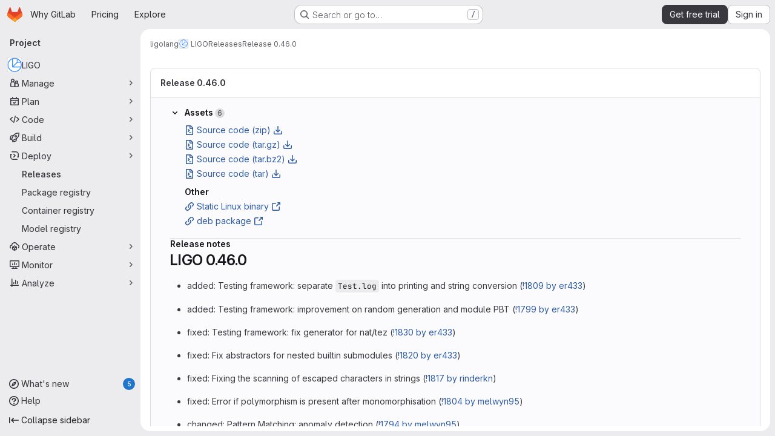

--- FILE ---
content_type: text/javascript
request_url: https://gitlab.com/assets/webpack/commons-pages.projects.releases.index-pages.projects.releases.show.a9c526b6.chunk.js
body_size: 16222
content:
(this.webpackJsonp=this.webpackJsonp||[]).push([["commons-pages.projects.releases.index-pages.projects.releases.show"],{"+kWK":function(e,t,s){"use strict";var i=s("XCkn"),a=s.n(i),l=s("4Qts"),n=s("HTBS"),r=s("IZAz"),o=s("/lV4"),d=s("0DeP"),c={name:"UserAvatarImage",components:{GlTooltip:l.a,GlAvatar:n.a},props:{lazy:{type:Boolean,required:!1,default:!1},imgSrc:{type:String,required:!1,default:r.a},cssClasses:{type:String,required:!1,default:""},imgAlt:{type:String,required:!1,default:Object(o.a)("user avatar")},size:{type:[Number,Object],required:!0},tooltipText:{type:String,required:!1,default:""},tooltipPlacement:{type:String,required:!1,default:"top"},pseudo:{type:Boolean,required:!1,default:!1}},computed:{sanitizedSource(){let e=""===this.imgSrc||null===this.imgSrc?r.a:this.imgSrc;return 0===e.indexOf("data:")||e.includes("?")||(e+="?width="+this.maximumSize),e},maximumSize(){return a()(this.size)?2*Math.max(...Object.values(this.size)):2*this.size},resultantSrcAttribute(){return this.lazy?d.b:this.sanitizedSource}}},u=s("tBpV"),m=Object(u.a)(c,(function(){var e=this,t=e._self._c;return t("span",{ref:"userAvatar"},[t("gl-avatar",{staticClass:"gl-bg-cover",class:{lazy:e.lazy,[e.cssClasses]:!0},style:e.pseudo?{backgroundImage:`url('${e.sanitizedSource}')`}:null,attrs:{src:e.pseudo?void 0:e.resultantSrcAttribute,"data-src":e.sanitizedSource,size:e.size,alt:e.imgAlt,"data-testid":"user-avatar-image"}}),e.tooltipText||e.$scopedSlots.default?t("gl-tooltip",{attrs:{target:function(){return e.$refs.userAvatar},placement:e.tooltipPlacement,boundary:"window"}},[e._t("default",(function(){return[e._v(e._s(e.tooltipText))]}))],2):e._e()],1)}),[],!1,null,null,null);t.a=m.exports},"/127":function(e,t,s){"use strict";var i={name:"ReleaseSkeletonLoader",components:{GlSkeletonLoader:s("Q5rj").a}},a=s("tBpV"),l=Object(a.a)(i,(function(){var e=this,t=e._self._c;return t("gl-skeleton-loader",{attrs:{width:1248,height:420}},[t("path",{attrs:{d:"M 4.5 0 C 2.0156486 0 0 2.0156486 0 4.5 L 0 415.5 C 0 417.98435 2.0156486 420 4.5 420 L 1243.5 420 C 1245.9844 420 1248 417.98435 1248 415.5 L 1248 4.5 C 1248 2.0156486 1245.9844 0 1243.5 0 L 4.5 0 z M 4.5 1 L 1243.5 1 C 1245.4476 1 1247 2.5523514 1247 4.5 L 1247 415.5 C 1247 417.44765 1245.4476 419 1243.5 419 L 4.5 419 C 2.5523514 419 1 417.44765 1 415.5 L 1 4.5 C 1 2.5523514 2.5523514 1 4.5 1 z "}}),e._v(" "),t("rect",{attrs:{x:"0",y:"63.5",width:"1248",height:"1"}}),e._v(" "),t("rect",{attrs:{x:"16",y:"20",width:"293",height:"24"}}),e._v(" "),t("rect",{attrs:{x:"1207",y:"16",rx:"4",width:"32",height:"32"}}),e._v(" "),t("rect",{attrs:{x:"40",y:"121",rx:"4",width:"16",height:"16"}}),e._v(" "),t("rect",{attrs:{x:"60",y:"125",width:"116",height:"8"}}),e._v(" "),t("rect",{attrs:{x:"40",y:"145",rx:"4",width:"16",height:"16"}}),e._v(" "),t("rect",{attrs:{x:"60",y:"149",width:"132",height:"8"}}),e._v(" "),t("rect",{attrs:{x:"40",y:"169",rx:"4",width:"16",height:"16"}}),e._v(" "),t("rect",{attrs:{x:"60",y:"173",width:"140",height:"8"}}),e._v(" "),t("rect",{attrs:{x:"40",y:"193",rx:"4",width:"16",height:"16"}}),e._v(" "),t("rect",{attrs:{x:"60",y:"197",width:"112",height:"8"}}),e._v(" "),t("rect",{attrs:{x:"16",y:"228",width:"480",height:"8"}}),e._v(" "),t("rect",{attrs:{x:"16",y:"252",width:"560",height:"8"}}),e._v(" "),t("rect",{attrs:{x:"16",y:"276",width:"480",height:"8"}}),e._v(" "),t("rect",{attrs:{x:"16",y:"300",width:"560",height:"8"}}),e._v(" "),t("rect",{attrs:{x:"16",y:"324",width:"320",height:"8"}}),e._v(" "),t("rect",{attrs:{x:"0",y:"373",width:"1248",height:"1"}})])}),[],!1,null,null,null);t.a=l.exports},"7/lq":function(e,t,s){"use strict";var i=s("HTBS"),a=s("QSfG"),l=s("zIFf"),n={components:{GlAvatar:i.a,GlAvatarLink:a.a},directives:{GlTooltip:l.a},props:{triggerer:{type:Object,required:!1,default:null}}},r=s("tBpV"),o=Object(r.a)(n,(function(){var e=this._self._c;return this.triggerer?e("gl-avatar-link",{attrs:{href:this.triggerer.webUrl}},[e("gl-avatar",{directives:[{name:"gl-tooltip",rawName:"v-gl-tooltip"}],attrs:{title:this.triggerer.name,src:this.triggerer.avatarUrl,size:24}})],1):this._e()}),[],!1,null,null,null);t.a=o.exports},"8eaX":function(e,t,s){"use strict";s.d(t,"c",(function(){return n})),s.d(t,"a",(function(){return r})),s.d(t,"d",(function(){return d})),s.d(t,"b",(function(){return c}));var i=s("/lV4"),a=s("jlnU");const l=function(e){return"createRelease:"+e},n=function(e,t){window.sessionStorage.setItem(l(e),t)},r=function(e){const t=l(e),s=window.sessionStorage.getItem(t);s&&(Object(a.createAlert)({message:Object(i.j)(Object(i.i)("Release|Release %{createdRelease} has been successfully created."),{createdRelease:s}),variant:a.VARIANT_SUCCESS}),window.sessionStorage.removeItem(t))},o=function(e){return"deleteRelease:"+e},d=function(e,t){window.sessionStorage.setItem(o(e),t)},c=function(e){const t=o(e),s=window.sessionStorage.getItem(t);s&&(Object(a.createAlert)({message:Object(i.j)(Object(i.a)("Release %{deletedRelease} has been successfully deleted."),{deletedRelease:s}),variant:a.VARIANT_SUCCESS}),window.sessionStorage.removeItem(t))}},"9+77":function(e,t,s){"use strict";s.d(t,"d",(function(){return r})),s.d(t,"b",(function(){return f})),s.d(t,"a",(function(){return v})),s.d(t,"c",(function(){return b}));var i=s("2Z+u"),a=s.n(i),l=(s("3UXl"),s("iyoE"),s("5v28")),n=s("0AwG");const r=Object(l.d)({},{fetchPolicy:l.e.NO_CACHE}),o=function(e){return a()(e,["name","tagName","tagPath","description","descriptionHtml","upcomingRelease","historicalRelease"])},d=function({createdAt:e,releasedAt:t}){return{createdAt:new Date(e),releasedAt:new Date(t)}},c=function(e){var t,s;let i=[];null!==(t=e.assets.sources)&&void 0!==t&&t.nodes&&(i=[...e.assets.sources.nodes]);let a=[];return null!==(s=e.assets.links)&&void 0!==s&&s.nodes&&(a=e.assets.links.nodes.map((function(e){var t;return{...e,linkType:null===(t=e.linkType)||void 0===t?void 0:t.toLowerCase()}}))),{assets:{count:e.assets.count,sources:i,links:a}}},u=function(e){var t,s;return{evidences:(null!==(t=null===(s=e.evidences)||void 0===s?void 0:s.nodes)&&void 0!==t?t:[]).map((function(e){return{...e}}))}},m=function(e){var t;return{_links:{...e.links,self:null===(t=e.links)||void 0===t?void 0:t.selfUrl}}},g=function(e){return e.commit?{commit:{shortId:Object(n.G)(e.commit.sha),title:e.commit.title},commitPath:e.commit.webUrl}:{}},p=function(e){return{author:e.author}},h=function(e){return{milestones:e.milestones.nodes.map((function(e){return{...e,webUrl:e.webPath,webPath:void 0,issueStats:e.stats?{total:e.stats.totalIssuesCount,closed:e.stats.closedIssuesCount}:{},stats:void 0}}))}},f=function(e){return{...o(e),...d(e),...c(e),...u(e),...m(e),...g(e),...p(e),...h(e)}},v=function(e){return{data:e.data.project.releases.nodes.map(f),paginationInfo:{...e.data.project.releases.pageInfo}}},b=function(e){return{data:f(e.data.project.release)}}},AN20:function(e,t,s){"use strict";var i=s("Q33P"),a=s.n(i),l=s("lx39"),n=s.n(l),r=s("zIFf"),o=s("d85j"),d=s("Jx7q"),c=s("/lV4"),u=s("eadt"),m=s("ZHzM"),g={directives:{GlTooltip:r.a},components:{UserAvatarLink:m.a,GlIcon:o.a,GlLink:d.a,TooltipOnTruncate:u.a},props:{tag:{type:Boolean,required:!1,default:!1},commitRef:{type:Object,required:!1,default:function(){return{}}},mergeRequestRef:{type:Object,required:!1,default:void 0,validator:function(e){return void 0===e||Number.isFinite(e.iid)&&n()(e.path)&&!a()(e.path)}},commitUrl:{type:String,required:!1,default:""},shortSha:{type:String,required:!1,default:""},title:{type:String,required:!1,default:""},author:{type:Object,required:!1,default:function(){return{}}},showRefInfo:{type:Boolean,required:!1,default:!0}},computed:{shouldShowRefInfo(){return this.showRefInfo&&(this.commitRef||this.mergeRequestRef)},hasAuthor(){return this.author&&this.author.avatar_url&&this.author.path&&this.author.username},userImageAltDescription(){return this.author&&this.author.username?Object(c.j)(Object(c.a)("%{username}'s avatar"),{username:this.author.username}):null},refUrl(){return this.commitRef.ref_url||this.commitRef.path},tooltipTitle(){return this.mergeRequestRef?this.mergeRequestRef.title:this.commitRef.name}}},p=s("tBpV"),h=Object(p.a)(g,(function(){var e=this,t=e._self._c;return t("div",{staticClass:"branch-commit"},[t("div",{staticClass:"gl-mb-2",attrs:{"data-testid":"commit-title-container"}},[e.title?t("tooltip-on-truncate",{staticClass:"gl-line-clamp-1",attrs:{title:e.title}},[t("gl-link",{attrs:{href:e.commitUrl,"data-testid":"commit-title"}},[e._v(e._s(e.title))])],1):t("span",{attrs:{"data-testid":"commit-no-title"}},[e._v(e._s(e.__("Can't find HEAD commit for this branch")))])],1),e._v(" "),t("div",{staticClass:"gl-mb-2"},[e.shouldShowRefInfo?t("div",{staticClass:"gl-inline-block gl-rounded-base gl-bg-strong gl-px-2 gl-text-subtle",attrs:{"data-testid":"commit-ref-info"}},[e.tag?t("gl-icon",{attrs:{name:"tag",size:12,variant:"subtle"}}):e.mergeRequestRef?t("gl-icon",{attrs:{name:"merge-request",size:12,variant:"subtle"}}):t("gl-icon",{attrs:{name:"branch",size:12,variant:"subtle"}}),e._v(" "),t("tooltip-on-truncate",{attrs:{title:e.tooltipTitle,"truncate-target":"child",placement:"top"}},[e.mergeRequestRef?t("gl-link",{staticClass:"gl-text-subtle",attrs:{href:e.mergeRequestRef.path,"data-testid":"ref-name"}},[e._v("\n          "+e._s(e.mergeRequestRef.iid)+"\n        ")]):t("gl-link",{staticClass:"gl-text-subtle",attrs:{href:e.refUrl,"data-testid":"ref-name"}},[e._v("\n          "+e._s(e.commitRef.name)+"\n        ")])],1)],1):e._e(),e._v(" "),t("div",{staticClass:"gl-inline-block gl-rounded-base gl-bg-strong gl-px-2 gl-text-sm gl-text-default"},[t("gl-icon",{staticClass:"js-commit-icon",attrs:{name:"commit",size:12}}),e._v(" "),t("gl-link",{staticClass:"gl-text-subtle",attrs:{href:e.commitUrl,"data-testid":"commit-sha"}},[e._v(e._s(e.shortSha))])],1),e._v(" "),e.hasAuthor?t("user-avatar-link",{staticClass:"gl-no-underline",attrs:{"link-href":e.author.path,"img-src":e.author.avatar_url,"img-alt":e.userImageAltDescription,"tooltip-text":e.author.username,"img-size":16,"img-css-classes":"gl-mr-3"}}):e._e()],1)])}),[],!1,null,null,null);t.a=h.exports},ExxS:function(e,t,s){var i=s("ZKOb"),a=s("Opi0")((function(e,t){return i(e,1,t)}));e.exports=a},"Fsq/":function(e,t,s){"use strict";var i=s("zIFf"),a=s("Jx7q"),l=s("pmDQ"),n=s("bOix"),r=s("5QKO"),o={directives:{GlTooltip:i.a},components:{GlLink:a.a,GlTruncate:l.a},mixins:[r.a],props:{time:{type:[String,Number,Date],required:!0},tooltipPlacement:{type:String,required:!1,default:"top"},cssClass:{type:String,required:!1,default:""},dateTimeFormat:{type:String,required:!1,default:n.c,validator:function(e){return n.b.includes(e)}},enableTruncation:{type:Boolean,required:!1,default:!1},showDateWhenOverAYear:{type:Boolean,required:!1,default:!0},href:{type:String,required:!1,default:""}},computed:{timeAgo(){return this.timeFormatted(this.time,this.dateTimeFormat,{showDateWhenOverAYear:this.showDateWhenOverAYear})},tooltipText(){return this.enableTruncation?void 0:this.tooltipTitle(this.time)}}},d=s("tBpV"),c=Object(d.a)(o,(function(){var e=this,t=e._self._c;return e.href?t("gl-link",{directives:[{name:"gl-tooltip",rawName:"v-gl-tooltip.viewport",value:{placement:e.tooltipPlacement},expression:"{ placement: tooltipPlacement }",modifiers:{viewport:!0}}],attrs:{href:e.href,title:e.tooltipText,"aria-label":e.tooltipText},on:{click:function(t){return e.$emit("click",t)}}},[t("time",{class:e.cssClass,attrs:{datetime:e.time}},[e._t("default",(function(){return[e.enableTruncation?[t("gl-truncate",{attrs:{text:e.timeAgo,"with-tooltip":""}})]:[e._v(e._s(e.timeAgo))]]}),{timeAgo:e.timeAgo})],2)]):t("time",{directives:[{name:"gl-tooltip",rawName:"v-gl-tooltip.viewport",value:{placement:e.tooltipPlacement},expression:"{ placement: tooltipPlacement }",modifiers:{viewport:!0}}],class:e.cssClass,attrs:{tabindex:"0",title:e.tooltipText,"aria-label":e.tooltipText,datetime:e.time}},[e._t("default",(function(){return[e.enableTruncation?[t("gl-truncate",{attrs:{text:e.timeAgo,"with-tooltip":""}})]:[e._v(e._s(e.timeAgo))]]}),{timeAgo:e.timeAgo})],2)}),[],!1,null,null,null);t.a=c.exports},HJBN:function(e,t,s){var i=s("TTsI"),a=s("4ips"),l=s("Opi0"),n=s("QFSp"),r=l((function(e,t){return n(e)?i(e,a(t,1,n,!0)):[]}));e.exports=r},IZAz:function(e,t,s){"use strict";t.a="[data-uri]"},J6uh:function(e,t,s){"use strict";s("3UXl"),s("iyoE");var i=s("/lV4"),a=s("jlnU"),l=s("ZUW3"),n=s("XwVH"),r=s.n(n),o=s("uWTK"),d=s.n(o),c=Object(l.a)({name:"CiCdCatalogWrapper",i18n:{catalogResourceQueryError:Object(i.i)("CiCatalog|There was a problem fetching the CI/CD Catalog setting."),catalogReleasesQueryError:Object(i.i)("CiCatalog|There was a problem fetching the CI/CD Catalog releases.")},inject:["projectPath"],props:{releasePath:{type:String,required:!1,default:""}},data:()=>({catalogReleases:[],isCiCdCatalogProject:!1}),apollo:{isCiCdCatalogProject:{query:r.a,variables(){return{fullPath:this.projectPath}},update:({project:e})=>(null==e?void 0:e.isCatalogResource)||!1,error(){Object(a.createAlert)({message:this.$options.i18n.catalogResourceQueryError})}},catalogReleases:{query:d.a,variables(){return{fullPath:this.projectPath}},skip(){return!this.isCiCdCatalogProject},update({ciCatalogResource:e}){var t;return(null==e||null===(t=e.versions)||void 0===t?void 0:t.nodes.map((function(e){return e.path})))||[]},error(){Object(a.createAlert)({message:this.$options.i18n.catalogReleasesQueryError})}}},computed:{detailsPagePath(){return this.isCatalogRelease?"/explore/catalog/"+this.projectPath:""},isCatalogRelease(){var e;return!!this.isCiCdCatalogProject&&(null===(e=this.catalogReleases)||void 0===e?void 0:e.includes(this.releasePath))}},render(){return this.$scopedSlots.default({isCatalogRelease:this.isCatalogRelease,isCiCdCatalogProject:this.isCiCdCatalogProject,detailsPagePath:this.detailsPagePath})}}),u=s("tBpV"),m=Object(u.a)(c,void 0,void 0,!1,null,null,null);t.a=m.exports},QSfG:function(e,t,s){"use strict";var i={name:"GlAvatarLink",components:{GlLink:s("Jx7q").a}},a=s("tBpV"),l=Object(a.a)(i,(function(){return(0,this._self._c)("gl-link",this._g(this._b({staticClass:"gl-avatar-link",attrs:{variant:"meta"}},"gl-link",this.$attrs,!1),this.$listeners),[this._t("default")],2)}),[],!1,null,null,null);t.a=l.exports},TTsI:function(e,t,s){var i=s("4O6w"),a=s("QPeP"),l=s("GY8p"),n=s("90g9"),r=s("wJPF"),o=s("5PFN");e.exports=function(e,t,s,d){var c=-1,u=a,m=!0,g=e.length,p=[],h=t.length;if(!g)return p;s&&(t=n(t,r(s))),d?(u=l,m=!1):t.length>=200&&(u=o,m=!1,t=new i(t));e:for(;++c<g;){var f=e[c],v=null==s?f:s(f);if(f=d||0!==f?f:0,m&&v==v){for(var b=h;b--;)if(t[b]===v)continue e;p.push(f)}else u(t,v,d)||p.push(f)}return p}},V594:function(e,t,s){"use strict";var i=s("Q33P"),a=s.n(i),l=s("CbCZ"),n=s("Mp8J"),r=s("qjHl"),o=s("0AwG"),d=s("3twG"),c=s("lBwk"),u=s("EJYk"),m=s("g63F"),g=s("/lV4"),p=s("Jx7q"),h=s("d85j"),f=s("zIFf"),v=s("bOix"),b=s("rK/1"),k={name:"ExpandButton",components:{GlButton:l.a},data:()=>({isCollapsed:!0}),computed:{ariaLabel:()=>Object(g.a)("Click to expand text")},destroyed(){this.isCollapsed=!0},methods:{onClick(){this.isCollapsed=!this.isCollapsed}}},_=s("tBpV"),C=Object(_.a)(k,(function(){var e=this,t=e._self._c;return t("span",[t("gl-button",{directives:[{name:"show",rawName:"v-show",value:e.isCollapsed,expression:"isCollapsed"}],staticClass:"js-text-expander-prepend",attrs:{"aria-label":e.ariaLabel,type:"button",icon:"ellipsis_h",category:"tertiary"},on:{click:e.onClick}}),e._v(" "),e.isCollapsed?t("span",[e._t("short")],2):e._e(),e._v(" "),e.isCollapsed?e._e():t("span",[e._t("expanded")],2),e._v(" "),t("gl-button",{directives:[{name:"show",rawName:"v-show",value:!e.isCollapsed,expression:"!isCollapsed"}],staticClass:"js-text-expander-append",attrs:{"aria-label":e.ariaLabel,type:"button",icon:"ellipsis_h",category:"tertiary"},on:{click:e.onClick}})],1)}),[],!1,null,null,null).exports,y={name:"EvidenceBlock",components:{ClipboardButton:b.a,ExpandButton:C,GlLink:p.a,GlIcon:h.a},directives:{GlTooltip:f.a},props:{release:{type:Object,required:!0}},computed:{evidences(){return this.release.evidences}},methods:{evidenceTitle(e){const[t,s,i]=this.release.evidences[e].filepath.split("/").slice(-3);return Object(g.j)(Object(g.a)("%{tag}-%{evidence}-%{filename}"),{tag:t,evidence:s,filename:i})},evidenceUrl(e){return this.release.evidences[e].filepath},sha(e){return this.release.evidences[e].sha},shortSha(e){return Object(o.G)(this.release.evidences[e].sha)},collectedAt(e){return v.cb.asDateTimeFull.format(Object(v.ob)(this.release.evidences[e].collectedAt))},timeSummary(e){const{format:t}=Object(v.R)();return Object(g.j)(Object(g.a)(" Collected %{time}"),{time:t(Object(v.ob)(this.release.evidences[e].collectedAt))})}}},x=Object(_.a)(y,(function(){var e=this,t=e._self._c;return t("div",[t("h3",{staticClass:"gl-heading-5 !gl-mb-2"},[e._v(e._s(e.__("Evidence collection")))]),e._v(" "),e._l(e.evidences,(function(s,i){return t("div",{key:e.evidenceTitle(i)},[t("div",{staticClass:"gl-flex gl-items-center"},[t("gl-link",{directives:[{name:"gl-tooltip",rawName:"v-gl-tooltip"}],staticClass:"gl-flex gl-items-center gl-font-monospace",attrs:{target:"_blank",title:e.__("Open evidence JSON in new tab"),href:e.evidenceUrl(i)}},[t("gl-icon",{staticClass:"gl-mr-3 !gl-align-middle",attrs:{name:"review-list"}}),e._v(" "),t("span",[e._v(e._s(e.evidenceTitle(i)))]),e._v(" "),t("gl-icon",{staticClass:"gl-ml-2 gl-shrink-0 gl-flex-grow-0",attrs:{name:"external-link"}})],1),e._v(" "),t("expand-button",{staticClass:"gl-ml-4 gl-flex gl-items-center gl-gap-2",scopedSlots:e._u([{key:"short",fn:function(){return[t("span",{staticClass:"js-short gl-font-monospace gl-text-subtle"},[e._v(e._s(e.shortSha(i)))])]},proxy:!0},{key:"expanded",fn:function(){return[t("span",{staticClass:"js-expanded gl-pl-2 gl-font-monospace"},[e._v(e._s(e.sha(i)))])]},proxy:!0}],null,!0)}),e._v(" "),t("clipboard-button",{attrs:{title:e.__("Copy evidence SHA"),text:e.sha(i),category:"tertiary"}})],1),e._v(" "),t("div",{staticClass:"gl-flex gl-items-center gl-text-subtle"},[t("gl-icon",{directives:[{name:"gl-tooltip",rawName:"v-gl-tooltip"}],staticClass:"gl-mr-3 !gl-align-middle",attrs:{name:"clock",title:e.collectedAt(i)}}),e._v(" "),t("span",[e._v(e._s(e.timeSummary(i)))])],1)])}))],2)}),[],!1,null,null,null).exports,S=s("B42D"),w=s.n(S),j=s("HJBN"),A=s.n(j),O=(s("UezY"),s("z6RN"),s("hG7+"),s("3UXl"),s("iyoE"),s("kIRW")),q=s("9/Bc"),R=s("ygVz"),T={name:"ReleaseBlockAssets",components:{GlLink:p.a,GlButton:l.a,GlCollapse:O.a,GlIcon:h.a,GlBadge:q.a},directives:{GlTooltip:f.a},mixins:[R.a.mixin()],props:{assets:{type:Object,required:!0},expanded:{type:Boolean,required:!1,default:!0}},data(){return{isAssetsExpanded:this.expanded}},computed:{imageLinks(){return this.linksForType(c.c.IMAGE)},packageLinks(){return this.linksForType(c.c.PACKAGE)},runbookLinks(){return this.linksForType(c.c.RUNBOOK)},otherLinks(){return A()(this.assets.links,[...this.imageLinks,...this.packageLinks,...this.runbookLinks])},sections(){return[{links:w()(this.assets,"sources",[]).map((function(e){return{url:e.url,name:Object(g.j)(Object(g.a)("Source code (%{fileExtension})"),{fileExtension:e.format})}})),iconName:"doc-code"},{title:Object(g.i)("ReleaseAssetLinkType|Images"),links:this.imageLinks,iconName:"container-image"},{title:Object(g.i)("ReleaseAssetLinkType|Packages"),links:this.packageLinks,iconName:"package"},{title:Object(g.i)("ReleaseAssetLinkType|Runbooks"),links:this.runbookLinks,iconName:"book"},{title:Object(g.i)("ReleaseAssetLinkType|Other"),links:this.otherLinks,iconName:"link"}].filter((function(e){return e.links.length>0}))}},methods:{toggleAssetsExpansion(){this.isAssetsExpanded=!this.isAssetsExpanded,this.isAssetsExpanded&&this.trackEvent(c.g)},linksForType(e){return this.assets.links.filter((function(t){return t.linkType===e}))},getTooltipTitle(e){return e.title?this.$options.externalLinkTooltipText:this.$options.downloadTooltipText},getIconName:e=>e.title?"external-link":"download"},externalLinkTooltipText:Object(g.a)("This link points to external content"),downloadTooltipText:Object(g.a)("Download")},N=Object(_.a)(T,(function(){var e=this,t=e._self._c;return t("div",[t("gl-button",{staticClass:"!gl-text-default",attrs:{"data-testid":"accordion-button",variant:"link","button-text-classes":"gl-heading-5"},on:{click:e.toggleAssetsExpansion}},[t("gl-icon",{staticClass:"gl-transition-all",class:{"gl-rotate-90":e.isAssetsExpanded},attrs:{name:"chevron-right"}}),e._v("\n    "+e._s(e.__("Assets"))+"\n    "),t("gl-badge",{staticClass:"gl-inline-block",attrs:{variant:"neutral"}},[e._v(e._s(e.assets.count))])],1),e._v(" "),t("gl-collapse",{model:{value:e.isAssetsExpanded,callback:function(t){e.isAssetsExpanded=t},expression:"isAssetsExpanded"}},[t("div",{staticClass:"js-assets-list gl-pl-6 gl-pt-3"},[e._l(e.sections,(function(s,i){return[s.title?t("h5",{key:"section-header-"+i,staticClass:"gl-mb-2"},[e._v("\n          "+e._s(s.title)+"\n        ")]):e._e(),e._v(" "),t("ul",{key:"section-body-"+i,staticClass:"list-unstyled gl-m-0"},e._l(s.links,(function(i){return t("li",{key:i.url,staticClass:"gl-flex"},[t("gl-link",{staticClass:"gl-flex gl-items-center gl-leading-24",attrs:{href:i.directAssetUrl||i.url,"data-testid":"asset-link"}},[t("gl-icon",{staticClass:"gl-mr-2 gl-shrink-0 gl-flex-grow-0",attrs:{name:s.iconName}}),e._v("\n              "+e._s(i.name)+"\n              "),t("gl-icon",{directives:[{name:"gl-tooltip",rawName:"v-gl-tooltip"}],staticClass:"gl-ml-2 gl-shrink-0 gl-flex-grow-0",attrs:{name:e.getIconName(s),"aria-label":e.getTooltipTitle(s),title:e.getTooltipTitle(s),"data-testid":"external-link-indicator"}})],1)],1)})),0)]}))],2)])],1)}),[],!1,null,null,null).exports,F=s("ZHzM"),I=s("5QKO"),E={name:"ReleaseBlockFooter",components:{GlIcon:h.a,GlLink:p.a,UserAvatarLink:F.a},directives:{GlTooltip:f.a},mixins:[I.a],props:{commit:{type:Object,required:!1,default:null},commitPath:{type:String,required:!1,default:""},tagName:{type:String,required:!1,default:""},tagPath:{type:String,required:!1,default:""},author:{type:Object,required:!1,default:null},releasedAt:{type:Date,required:!1,default:null},createdAt:{type:Date,required:!1,default:null},sort:{type:String,required:!1,default:""}},computed:{isSortedByReleaseDate(){return this.sort===c.q||this.sort===c.r},timeAt(){return this.isSortedByReleaseDate?this.releasedAt:this.createdAt},atTimeAgo(){return this.timeFormatted(this.timeAt)},userImageAltDescription(){return this.author&&this.author.username?Object(g.j)(Object(g.a)("%{username}'s avatar"),{username:this.author.username}):null},createdTime(){const e=new Date<new Date(this.timeAt);return this.isSortedByReleaseDate?e?Object(g.a)("Will be released"):Object(g.a)("Released"):e?Object(g.a)("Will be created"):Object(g.a)("Created")}}},L=Object(_.a)(E,(function(){var e=this,t=e._self._c;return t("div",{staticClass:"gl-flex gl-items-center gl-gap-5 gl-text-sm"},[e.commit?t("div",{staticClass:"js-commit-info gl-flex gl-items-center gl-gap-2"},[t("gl-icon",{ref:"commitIcon",attrs:{name:"commit",variant:"subtle"}}),e._v(" "),t("div",{directives:[{name:"gl-tooltip",rawName:"v-gl-tooltip.bottom",modifiers:{bottom:!0}}],attrs:{title:e.commit.title}},[e.commitPath?t("gl-link",{staticClass:"gl-mr-0 gl-font-monospace gl-text-subtle",attrs:{href:e.commitPath}},[e._v("\n        "+e._s(e.commit.shortId)+"\n      ")]):t("span",[e._v(e._s(e.commit.shortId))])],1)],1):e._e(),e._v(" "),e.tagName?t("div",{staticClass:"js-tag-info gl-flex gl-items-center gl-gap-2"},[t("gl-icon",{attrs:{name:"tag",variant:"subtle"}}),e._v(" "),t("div",{directives:[{name:"gl-tooltip",rawName:"v-gl-tooltip.bottom",modifiers:{bottom:!0}}],attrs:{title:e.__("Tag")}},[e.tagPath?t("gl-link",{staticClass:"gl-mr-0 gl-font-monospace gl-text-subtle",attrs:{href:e.tagPath}},[e._v("\n        "+e._s(e.tagName)+"\n      ")]):t("span",[e._v(e._s(e.tagName))])],1)],1):e._e(),e._v(" "),e.timeAt||e.author?t("div",{staticClass:"js-author-date-info gl-flex gl-items-center"},[t("span",{staticClass:"gl-text-subtle"},[e._v(e._s(e.createdTime)+" ")]),e._v(" "),e.timeAt?[t("span",{directives:[{name:"gl-tooltip",rawName:"v-gl-tooltip.bottom",modifiers:{bottom:!0}}],staticClass:"gl-shrink-0 gl-text-subtle",attrs:{title:e.tooltipTitle(e.timeAt)}},[e._v("\n        "+e._s(e.atTimeAgo)+" \n      ")])]:e._e(),e._v(" "),e.author?t("div",{staticClass:"gl-flex gl-items-center gl-gap-1"},[t("span",{staticClass:"gl-text-subtle"},[e._v(e._s(e.__("by"))+" ")]),e._v(" "),t("user-avatar-link",{attrs:{"link-href":e.author.webUrl,"img-src":e.author.avatarUrl,"img-alt":e.userImageAltDescription,"img-size":16,"tooltip-text":e.author.username,"tooltip-placement":"bottom"}})],1):e._e()],2):e._e()])}),[],!1,null,null,null).exports,D=s("J6uh"),P={name:"ReleaseBlockTitle",i18n:{historical:Object(g.a)("Historical release"),historicalTooltip:Object(g.a)("This release was created with a date in the past. Evidence collection at the moment of the release is unavailable.")},components:{GlLink:p.a,GlBadge:q.a,GlIcon:h.a,CiCdCatalogWrapper:D.a},directives:{GlTooltip:f.a},props:{release:{type:Object,required:!0}},computed:{selfLink(){var e;return null===(e=this.release._links)||void 0===e?void 0:e.self}}},B=Object(_.a)(P,(function(){var e=this,t=e._self._c;return t("div",{staticClass:"gl-contents"},[t("span",{attrs:{"data-testid":"release-name"}},[e.selfLink?t("gl-link",{staticClass:"gl-self-center gl-text-default",attrs:{href:e.selfLink}},[e._v("\n      "+e._s(e.release.name)+"\n    ")]):[t("span",{staticClass:"gl-text-default",attrs:{"data-testid":"release-block-title"}},[e._v(e._s(e.release.name))]),e._v(" "),t("gl-icon",{directives:[{name:"gl-tooltip",rawName:"v-gl-tooltip"}],attrs:{name:"lock",title:e.__("Private - Guest users are not allowed to view detailed release information like title and source code."),variant:"subtle"}})]],2),e._v(" "),t("ci-cd-catalog-wrapper",{attrs:{"release-path":e.release.tagPath},scopedSlots:e._u([{key:"default",fn:function({isCatalogRelease:s,detailsPagePath:i}){return[s?t("gl-badge",{attrs:{href:i,variant:"info","data-testid":"catalog-badge"}},[e._v(e._s(e.__("CI/CD Catalog")))]):e._e()]}}])}),e._v(" "),e.release.upcomingRelease?t("gl-badge",{attrs:{variant:"warning"}},[e._v("\n    "+e._s(e.__("Upcoming Release"))+"\n  ")]):e.release.historicalRelease?t("gl-badge",{directives:[{name:"gl-tooltip",rawName:"v-gl-tooltip"}],attrs:{title:e.$options.i18n.historicalTooltip}},[e._v("\n    "+e._s(e.$options.i18n.historical)+"\n  ")]):e._e()],1)}),[],!1,null,null,null).exports,U=(s("RFHG"),s("xuo1"),s("aFm2"),s("R9qC"),s("gRPS")),G=s("dIEn"),z={name:"IssuableStats",components:{GlLink:p.a,GlBadge:q.a,GlSprintf:G.a},props:{label:{type:String,required:!0},total:{type:Number,required:!0},closed:{type:Number,required:!0},merged:{type:Number,required:!1,default:null},openedPath:{type:String,required:!1,default:""},closedPath:{type:String,required:!1,default:""},mergedPath:{type:String,required:!1,default:""}},computed:{opened(){return this.total-(this.closed+(this.merged||0))},showMerged(){return null!=this.merged}}},M=Object(_.a)(z,(function(){var e=this,t=e._self._c;return t("div",{staticClass:"gl-mb-5 gl-mr-6 gl-flex gl-shrink-0 gl-flex-col"},[t("span",{staticClass:"gl-mb-2"},[e._v("\n    "+e._s(e.label)+"\n    "),t("gl-badge",{attrs:{variant:"neutral"}},[e._v(e._s(e.total))])],1),e._v(" "),t("div",{staticClass:"gl-flex"},[t("span",{staticClass:"gl-whitespace-pre-wrap",attrs:{"data-testid":"open-stat"}},[t("gl-sprintf",{attrs:{message:e.__("Open: %{open}")},scopedSlots:e._u([{key:"open",fn:function(){return[e.openedPath?t("gl-link",{attrs:{href:e.openedPath}},[e._v(e._s(e.opened))]):[e._v(e._s(e.opened))]]},proxy:!0}])})],1),e._v(" "),e.showMerged?[t("span",{staticClass:"gl-mx-2"},[e._v("•")]),e._v(" "),t("span",{staticClass:"gl-whitespace-pre-wrap",attrs:{"data-testid":"merged-stat"}},[t("gl-sprintf",{attrs:{message:e.__("Merged: %{merged}")},scopedSlots:e._u([{key:"merged",fn:function(){return[e.mergedPath?t("gl-link",{attrs:{href:e.mergedPath}},[e._v(e._s(e.merged))]):[e._v(e._s(e.merged))]]},proxy:!0}],null,!1,591635663)})],1)]:e._e(),e._v(" "),t("span",{staticClass:"gl-mx-2"},[e._v("•")]),e._v(" "),t("span",{staticClass:"gl-whitespace-pre-wrap",attrs:{"data-testid":"closed-stat"}},[t("gl-sprintf",{attrs:{message:e.__("Closed: %{closed}")},scopedSlots:e._u([{key:"closed",fn:function(){return[e.closedPath?t("gl-link",{attrs:{href:e.closedPath}},[e._v(e._s(e.closed))]):[e._v(e._s(e.closed))]]},proxy:!0}])})],1)],2)])}),[],!1,null,null,null).exports,V={name:"ReleaseBlockMilestoneInfo",components:{GlProgressBar:U.a,GlLink:p.a,GlButton:l.a,IssuableStats:M},directives:{GlTooltip:f.a},props:{milestones:{type:Array,required:!0},openedIssuesPath:{type:String,required:!1,default:""},closedIssuesPath:{type:String,required:!1,default:""},openedMergeRequestsPath:{type:String,required:!1,default:""},mergedMergeRequestsPath:{type:String,required:!1,default:""},closedMergeRequestsPath:{type:String,required:!1,default:""}},data:()=>({showAllMilestones:!1}),computed:{percentCompleteText(){return Object(g.j)(Object(g.a)("%{percent}%{percentSymbol} complete"),{percent:this.percentComplete,percentSymbol:"%"})},percentComplete(){const e=Math.round(this.issueCounts.closed/this.issueCounts.total*100);return Number.isNaN(e)?0:e},issueCounts(){return this.milestones.map((function(e){return e.issueStats||{}})).reduce((function(e,t){return e.total+=t.total||0,e.closed+=t.closed||0,e}),{total:0,closed:0})},showMergeRequestStats(){return this.milestones.some((function(e){return e.mrStats}))},mergeRequestCounts(){return this.milestones.map((function(e){return e.mrStats||{}})).reduce((function(e,t){return e.total+=t.total||0,e.merged+=t.merged||0,e.closed+=t.closed||0,e}),{total:0,merged:0,closed:0})},milestoneLabelText(){return Object(g.h)("Milestone","Milestones",this.milestones.length)},milestonesToDisplay(){return this.showAllMilestones?this.milestones:this.milestones.slice(0,c.n)},showMoreLink(){return this.milestones.length>c.n},moreText(){return this.showAllMilestones?Object(g.a)("show fewer"):Object(g.j)(Object(g.a)("show %{count} more"),{count:this.milestones.length-c.n})}},methods:{toggleShowAll(){this.showAllMilestones=!this.showAllMilestones},shouldRenderBullet(e){return Boolean(e!==this.milestonesToDisplay.length-1||this.showMoreLink)},shouldRenderShowMoreLink(e){return Boolean(e===this.milestonesToDisplay.length-1&&this.showMoreLink)}}},H=Object(_.a)(V,(function(){var e=this,t=e._self._c;return t("div",{staticClass:"release-block-milestone-info gl-flex gl-flex-wrap gl-gap-6"},[t("div",{directives:[{name:"gl-tooltip",rawName:"v-gl-tooltip"}],staticClass:"milestone-progress-bar-container js-milestone-progress-bar-container gl-flex gl-flex-col",attrs:{title:e.__("Closed issues")}},[t("span",{staticClass:"gl-mb-3"},[e._v(e._s(e.percentCompleteText))]),e._v(" "),t("span",{staticClass:"gl-w-full"},[t("gl-progress-bar",{attrs:{value:e.issueCounts.closed,max:e.issueCounts.total}})],1)]),e._v(" "),t("div",{staticClass:"js-milestone-list-container gl-flex gl-flex-col"},[t("span",{staticClass:"gl-mb-2"},[e._v(e._s(e.milestoneLabelText))]),e._v(" "),t("div",{staticClass:"gl-flex gl-flex-wrap gl-items-end"},[e._l(e.milestonesToDisplay,(function(s,i){return[t("gl-link",{directives:[{name:"gl-tooltip",rawName:"v-gl-tooltip"}],key:s.id,staticClass:"gl-mr-2",attrs:{title:s.description,href:s.webUrl,"data-testid":"milestone-title"}},[e._v("\n          "+e._s(s.title)+"\n        ")]),e._v(" "),e.shouldRenderBullet(i)?[t("span",{key:"bullet-"+s.id,staticClass:"gl-mr-2"},[e._v("•")])]:e._e(),e._v(" "),e.shouldRenderShowMoreLink(i)?[t("gl-button",{key:"more-button-"+s.id,attrs:{variant:"link"},on:{click:e.toggleShowAll}},[e._v("\n            "+e._s(e.moreText)+"\n          ")])]:e._e()]}))],2)]),e._v(" "),t("issuable-stats",{attrs:{label:e.__("Issues"),total:e.issueCounts.total,closed:e.issueCounts.closed,"opened-path":e.openedIssuesPath,"closed-path":e.closedIssuesPath,"data-testid":"issue-stats"}}),e._v(" "),e.showMergeRequestStats?t("issuable-stats",{attrs:{label:e.__("Merge requests"),total:e.mergeRequestCounts.total,merged:e.mergeRequestCounts.merged,closed:e.mergeRequestCounts.closed,"opened-path":e.openedMergeRequestsPath,"merged-path":e.mergedMergeRequestsPath,"closed-path":e.closedMergeRequestsPath,"data-testid":"merge-request-stats"}}):e._e()],1)}),[],!1,null,null,null).exports,$=s("EiRk"),W=s("AN20"),J=s("Fsq/"),K=s("YLo9"),Z=s("7/lq"),Q={name:"ReleaseBlockDeployments",components:{GlLink:p.a,GlButton:l.a,GlCollapse:O.a,GlIcon:h.a,GlBadge:q.a,GlTableLite:$.a,TimeAgoTooltip:J.a,Commit:W.a,DeploymentStatusLink:K.a,DeploymentTriggerer:Z.a},mixins:[R.a.mixin()],props:{deployments:{type:Array,required:!0}},data:()=>({isDeploymentsExpanded:!0}),methods:{toggleDeploymentsExpansion(){this.isDeploymentsExpanded=!this.isDeploymentsExpanded,this.isDeploymentsExpanded&&this.trackEvent(c.h)},trackEnvironmentLinkClick(){this.trackEvent(c.f)},trackDeploymentLinkClick(){this.trackEvent(c.e)}},tableFields:[{key:"environment",label:Object(g.a)("Environment"),thClass:"!gl-border-t-0"},{key:"status",label:Object(g.a)("Status"),thClass:"!gl-border-t-0"},{key:"deploymentId",label:Object(g.a)("Deployment ID"),thClass:"!gl-border-t-0"},{key:"commit",label:Object(g.a)("Commit"),thClass:"!gl-border-t-0"},{key:"triggerer",label:Object(g.a)("Triggerer"),thClass:"!gl-border-t-0"},{key:"created",label:Object(g.a)("Created"),tdClass:"gl-whitespace-nowrap",thClass:"!gl-border-t-0"},{key:"finished",label:Object(g.a)("Finished"),tdClass:"gl-whitespace-nowrap",thClass:"!gl-border-t-0"}]},Y=Object(_.a)(Q,(function(){var e=this,t=e._self._c;return t("div",[t("gl-button",{staticClass:"!gl-text-default",attrs:{variant:"link","button-text-classes":"gl-heading-5"},on:{click:e.toggleDeploymentsExpansion}},[t("gl-icon",{staticClass:"gl-transition-all",class:{"gl-rotate-90":e.isDeploymentsExpanded},attrs:{name:"chevron-right"}}),e._v("\n    "+e._s(e.__("Deployments"))+"\n    "),t("gl-badge",{staticClass:"gl-inline-block",attrs:{variant:"neutral"}},[e._v(e._s(e.deployments.length))])],1),e._v(" "),t("gl-collapse",{model:{value:e.isDeploymentsExpanded,callback:function(t){e.isDeploymentsExpanded=t},expression:"isDeploymentsExpanded"}},[t("div",{staticClass:"gl-pl-6 gl-pt-3"},[t("gl-table-lite",{attrs:{items:e.deployments,fields:e.$options.tableFields,stacked:"lg"},scopedSlots:e._u([{key:"cell(environment)",fn:function({item:s}){return[t("gl-link",{attrs:{href:s.environment.url,"data-testid":"environment-name"},on:{click:e.trackEnvironmentLinkClick}},[e._v("\n            "+e._s(s.environment.name)+"\n          ")])]}},{key:"cell(status)",fn:function({item:e}){return[t("deployment-status-link",{attrs:{deployment:e,status:e.status}})]}},{key:"cell(deploymentId)",fn:function({item:s}){return[t("gl-link",{attrs:{href:s.deployment.url,"data-testid":"deployment-url"},on:{click:e.trackDeploymentLinkClick}},[e._v("\n            "+e._s(s.deployment.id)+"\n          ")])]}},{key:"cell(triggerer)",fn:function({item:e}){return[t("deployment-triggerer",{attrs:{triggerer:e.triggerer}})]}},{key:"cell(commit)",fn:function({item:e}){return[t("commit",{attrs:{"short-sha":e.commit.shortSha,"commit-url":e.commit.commitUrl,title:e.commit.title,"show-ref-info":!1}})]}},{key:"cell(created)",fn:function({item:e}){return[t("time-ago-tooltip",{attrs:{time:e.createdAt,"enable-truncation":"","data-testid":"deployment-created-at"}})]}},{key:"cell(finished)",fn:function({item:s}){return[s.finishedAt?t("time-ago-tooltip",{attrs:{time:s.finishedAt,"enable-truncation":"","data-testid":"deployment-finished-at"}}):e._e()]}}])})],1)])],1)}),[],!1,null,null,null).exports,X={name:"ReleaseBlock",components:{GlButton:l.a,CrudComponent:m.a,EvidenceBlock:x,ReleaseBlockAssets:N,ReleaseBlockFooter:L,ReleaseBlockTitle:B,ReleaseBlockMilestoneInfo:H,ReleaseBlockDeployments:Y},directives:{SafeHtml:n.a},props:{release:{type:Object,required:!0,default:function(){return{}}},sort:{type:String,required:!1,default:c.i},deployments:{type:Array,required:!1,default:function(){return[]}}},data:()=>({isHighlighted:!1}),computed:{htmlId(){return this.release.tagName?Object(o.y)(this.release.tagName):null},assets(){return this.release.assets||{}},hasEvidence(){return Boolean(this.release.evidences&&this.release.evidences.length)},milestones(){return this.release.milestones||[]},shouldRenderAssets(){return Boolean(this.assets.links.length||this.assets.sources&&this.assets.sources.length)},shouldRenderMilestoneInfo(){return Boolean(!a()(this.release.milestones))},editLink(){var e;if(null!==(e=this.release._links)&&void 0!==e&&e.editUrl){const e={[c.d]:window.location.href};return Object(d.P)(e,{url:this.release._links.editUrl})}},shouldApplyDeploymentsBlockCss(){return Boolean(this.shouldRenderAssets||this.hasEvidence||this.release.descriptionHtml)},shouldApplyAssetsBlockCss(){return Boolean(this.hasEvidence||this.release.descriptionHtml)}},mounted(){var e=this;this.renderGFM();const t=Object(d.r)();t&&Object(o.y)(t)===this.htmlId&&(this.isHighlighted=!0,setTimeout((function(){e.isHighlighted=!1}),2e3),Object(r.f)(this.$el))},methods:{renderGFM(){Object(u.a)(this.$refs["gfm-content"])}},safeHtmlConfig:{ADD_TAGS:["gl-emoji"]},i18n:{editButton:Object(g.a)("Edit release"),editButtonAriaLabel:function(e){return Object(g.j)(Object(g.a)("Edit release (%{title})"),{title:e})}},commonCssClasses:"gl-border-b-1 gl-pb-5 gl-border-b-solid"},ee=Object(_.a)(X,(function(){var e=this,t=e._self._c;return t("crud-component",e._b({staticClass:"gl-mt-5",class:{"!gl-bg-feedback-info":e.isHighlighted},attrs:{id:e.htmlId,"is-highlighted":e.isHighlighted,"data-testid":"release-block"},scopedSlots:e._u([{key:"title",fn:function(){return[t("release-block-title",{attrs:{release:e.release}})]},proxy:!0},{key:"actions",fn:function(){return[e.editLink?t("gl-button",{staticClass:"js-edit-button",attrs:{category:"primary",size:"small",variant:"default","aria-label":e.$options.i18n.editButtonAriaLabel(e.release.name),href:e.editLink}},[e._v("\n      "+e._s(e.$options.i18n.editButton)+"\n    ")]):e._e()]},proxy:!0},{key:"footer",fn:function(){return[t("release-block-footer",{attrs:{commit:e.release.commit,"commit-path":e.release.commitPath,"tag-name":e.release.tagName,"tag-path":e.release.tagPath,author:e.release.author,"released-at":e.release.releasedAt,"created-at":e.release.createdAt,sort:e.sort}})]},proxy:!0}])},"crud-component",e.$attrs,!1),[e._v(" "),e._v(" "),t("div",{staticClass:"gl-mx-5 gl-my-4 gl-flex gl-flex-col gl-gap-5"},[e.shouldRenderMilestoneInfo?t("div",{staticClass:"gl-border-b-1 gl-border-default gl-border-b-solid"},[t("release-block-milestone-info",{attrs:{milestones:e.milestones,"opened-issues-path":e.release._links.openedIssuesUrl,"closed-issues-path":e.release._links.closedIssuesUrl,"opened-merge-requests-path":e.release._links.openedMergeRequestsUrl,"merged-merge-requests-path":e.release._links.mergedMergeRequestsUrl,"closed-merge-requests-path":e.release._links.closedMergeRequestsUrl}})],1):e._e(),e._v(" "),e.deployments.length?t("release-block-deployments",{class:{[e.$options.commonCssClasses+" gl-border-gray-100"]:e.shouldApplyDeploymentsBlockCss},attrs:{deployments:e.deployments}}):e._e(),e._v(" "),e.shouldRenderAssets?t("release-block-assets",{class:{[e.$options.commonCssClasses+" gl-border-default"]:e.shouldApplyAssetsBlockCss},attrs:{assets:e.assets,expanded:!e.deployments.length}}):e._e(),e._v(" "),e.hasEvidence?t("evidence-block",{attrs:{release:e.release}}):e._e(),e._v(" "),e.release.descriptionHtml?t("div",{ref:"gfm-content"},[t("h3",{staticClass:"gl-heading-5 !gl-mb-2"},[e._v(e._s(e.__("Release notes")))]),e._v(" "),t("div",{directives:[{name:"safe-html",rawName:"v-safe-html:[$options.safeHtmlConfig]",value:e.release.descriptionHtml,expression:"release.descriptionHtml",arg:e.$options.safeHtmlConfig}],staticClass:"md",attrs:{"data-testid":"release-description"}})]):e._e()],1)])}),[],!1,null,null,null);t.a=ee.exports},YLo9:function(e,t,s){"use strict";var i=s("iM2x"),a=s("/lV4");const l={created:Object(a.i)("Deployment|Created"),running:Object(a.i)("Deployment|Running"),success:Object(a.i)("Deployment|Success"),failed:Object(a.i)("Deployment|Failed"),canceled:Object(a.i)("Deployment|Cancelled"),skipped:Object(a.i)("Deployment|Skipped"),blocked:Object(a.i)("Deployment|Waiting")},n={success:"status_success",running:"status_running",failed:"status_failed",created:"status_created",canceled:"status_canceled",skipped:"status_skipped",blocked:"status_manual"};var r={components:{CiIcon:i.a},props:{status:{type:String,required:!0},href:{type:String,required:!1,default:""}},computed:{icon(){return n[this.status]},text(){return l[this.status]},statusObject(){return{text:this.text,icon:this.icon,detailsPath:this.href}}}},o=s("tBpV"),d={components:{DeploymentStatusBadge:Object(o.a)(r,(function(){var e=this._self._c;return this.status?e("ci-icon",{attrs:{status:this.statusObject,"show-status-text":""}}):this._e()}),[],!1,null,null,null).exports},props:{status:{type:String,required:!0},deploymentJob:{type:Object,required:!1,default:null},deployment:{type:Object,required:!1,default:null}},computed:{path(){var e,t,s;return(null===(e=this.deployment)||void 0===e?void 0:e.webPath)||(null===(t=this.deploymentJob)||void 0===t?void 0:t.webPath)||(null===(s=this.deploymentJob)||void 0===s?void 0:s.buildPath)}}},c=Object(o.a)(d,(function(){return(0,this._self._c)("deployment-status-badge",{attrs:{status:this.status,href:this.path}})}),[],!1,null,null,null);t.a=c.exports},ZHzM:function(e,t,s){"use strict";var i=s("QSfG"),a=s("zIFf"),l=s("FxFN"),n={name:"UserAvatarLinkNew",components:{UserAvatarImage:s("+kWK").a,GlAvatarLink:i.a},directives:{GlTooltip:a.a},props:{lazy:{type:Boolean,required:!1,default:!1},linkHref:{type:String,required:!1,default:""},imgSrc:{type:String,required:!1,default:""},imgAlt:{type:String,required:!1,default:""},imgCssClasses:{type:String,required:!1,default:""},imgCssWrapperClasses:{type:String,required:!1,default:""},imgSize:{type:[Number,Object],required:!0},tooltipText:{type:String,required:!1,default:""},tooltipPlacement:{type:String,required:!1,default:"top"},popoverUserId:{type:[String,Number],required:!1,default:""},popoverUsername:{type:String,required:!1,default:""},username:{type:String,required:!1,default:""}},computed:{userId(){return Object(l.f)(this.popoverUserId)},shouldShowUsername(){return this.username.length>0},avatarTooltipText(){return this.popoverUserId||this.shouldShowUsername?"":this.tooltipText}}},r=s("tBpV"),o=Object(r.a)(n,(function(){var e=this,t=e._self._c;return t("gl-avatar-link",{staticClass:"user-avatar-link js-user-link",attrs:{href:e.linkHref,"data-user-id":e.userId,"data-username":e.popoverUsername},on:{click:function(e){e.stopPropagation()}}},[t("user-avatar-image",{class:e.imgCssWrapperClasses,attrs:{"img-src":e.imgSrc,"img-alt":e.imgAlt,"css-classes":e.imgCssClasses,size:e.imgSize,"tooltip-text":e.avatarTooltipText,"tooltip-placement":e.tooltipPlacement,lazy:e.lazy}},[e._t("default")],2),e._v(" "),e.shouldShowUsername?t("span",{directives:[{name:"gl-tooltip",rawName:"v-gl-tooltip"}],staticClass:"gl-ml-1",attrs:{title:e.tooltipText,"tooltip-placement":e.tooltipPlacement,"data-testid":"user-avatar-link-username"}},[e._v("\n    "+e._s(e.username)+"\n  ")]):e._e(),e._v(" "),e._t("avatar-badge")],2)}),[],!1,null,null,null);t.a=o.exports},ZKOb:function(e,t){e.exports=function(e,t,s){if("function"!=typeof e)throw new TypeError("Expected a function");return setTimeout((function(){e.apply(void 0,s)}),t)}},eadt:function(e,t,s){"use strict";var i=s("Tmea"),a=s.n(i),l=s("KFC0"),n=s.n(l),r=s("zIFf"),o=s("M1MW"),d=s("1OWu");var c={directives:{GlTooltip:r.a,GlResizeObserver:o.a},props:{title:{type:String,required:!1,default:""},placement:{type:String,required:!1,default:"top"},boundary:{type:String,required:!1,default:""},truncateTarget:{type:[String,Function],required:!1,default:""}},data:()=>({tooltipDisabled:!0}),computed:{classes(){return this.tooltipDisabled?"":"js-show-tooltip"},tooltip(){return{title:this.title,placement:this.placement,disabled:this.tooltipDisabled,...this.boundary&&{boundary:this.boundary}}}},watch:{title(){this.$nextTick(this.updateTooltip)}},created(){this.updateTooltipDebounced=a()(this.updateTooltip,300)},mounted(){this.updateTooltip()},methods:{selectTarget(){return n()(this.truncateTarget)?this.truncateTarget(this.$el):"child"===this.truncateTarget?this.$el.childNodes[0]:this.$el},updateTooltip(){this.tooltipDisabled=!Object(d.f)(this.selectTarget())},onResize(){this.updateTooltipDebounced()}}},u=s("tBpV"),m=Object(u.a)(c,(function(){return(0,this._self._c)("span",{directives:[{name:"gl-tooltip",rawName:"v-gl-tooltip",value:this.tooltip,expression:"tooltip"},{name:"gl-resize-observer",rawName:"v-gl-resize-observer",value:this.onResize,expression:"onResize"}],staticClass:"gl-min-w-0",class:this.classes},[this._t("default")],2)}),[],!1,null,null,null);t.a=m.exports},g63F:function(e,t,s){"use strict";var i=s("CbCZ"),a=s("d85j"),l=s("9/Bc"),n=s("Q5rj"),r=s("Jx7q"),o=s("nsEv"),d=s("zIFf"),c=s("/lV4"),u={components:{GlButton:i.a,GlIcon:a.a,GlBadge:l.a,GlSkeletonLoader:n.a,GlLink:r.a,GlAnimatedChevronLgDownUpIcon:o.a},directives:{GlTooltip:d.a},props:{title:{type:String,required:!1,default:""},description:{type:String,required:!1,default:null},count:{type:[String,Number],required:!1,default:""},icon:{type:String,required:!1,default:null},toggleText:{type:String,required:!1,default:null},toggleAriaLabel:{type:String,required:!1,default:null},isCollapsible:{type:Boolean,required:!1,default:!1},collapsed:{type:Boolean,required:!1,default:!1},keepAliveCollapsedContent:{type:Boolean,required:!1,default:!0},containerTag:{type:String,required:!1,default:"section"},isLoading:{type:Boolean,required:!1,default:!1},anchorId:{type:String,required:!1,default:""},headerClass:{type:[String,Object],required:!1,default:null},titleClass:{type:[String,Object],required:!1,default:null},bodyClass:{type:[String,Object],required:!1,default:null},footerClass:{type:[String,Object],required:!1,default:null},persistCollapsedState:{type:Boolean,required:!1,default:!1},showZeroCount:{type:Boolean,required:!1,default:!1}},data(){return{isCollapsed:this.collapsed&&!this.persistCollapsedState||this.persistCollapsedState&&"true"===localStorage.getItem(this.getLocalStorageKeyName()),isFormVisible:!1}},computed:{isContentVisible(){return!(this.isCollapsible&&this.isCollapsed)},toggleLabel(){return this.isCollapsed?Object(c.a)("Expand"):Object(c.a)("Collapse")},ariaExpandedAttr(){return this.isCollapsed?"false":"true"},displayedCount(){return this.isLoading?null:this.count?this.count:this.icon||this.showZeroCount?"0":null},isFormUsedAndVisible(){return this.$scopedSlots.form&&this.isFormVisible&&!this.isCollapsed}},watch:{collapsed:{handler(e){this.isCollapsed=e>0}}},mounted(){const e=localStorage.getItem(this.getLocalStorageKeyName());this.persistCollapsedState&&(this.collapsed&&null===e&&(this.isCollapsed=!0),"true"===e?this.$emit("collapsed"):e&&this.$emit("expanded"))},methods:{toggleCollapse(){this.isCollapsed=!this.isCollapsed,this.isCollapsed?(this.$emit("collapsed"),this.$emit("click-collapsed")):(this.$emit("expanded"),this.$emit("click-expanded")),this.persistCollapsedState&&localStorage.setItem(this.getLocalStorageKeyName(),this.isCollapsed)},showForm(){this.isFormVisible=!0,this.isCollapsed=!1,this.$emit("showForm")},hideForm(){this.isFormVisible=!1,this.$emit("hideForm")},getLocalStorageKeyName(){return"crud-collapse-"+this.anchorId}}},m=s("tBpV"),g=Object(m.a)(u,(function(){var e=this,t=e._self._c;return t(e.containerTag,{ref:"crudComponent",tag:"component",staticClass:"crud gl-border gl-rounded-lg gl-border-section gl-bg-subtle",class:{"gl-mt-5":e.isCollapsible},attrs:{id:e.anchorId}},[t("header",{staticClass:"crud-header gl-border-b gl-relative gl-flex gl-flex-wrap gl-justify-between gl-gap-x-5 gl-gap-y-2 gl-rounded-t-lg gl-border-section gl-bg-section gl-p-4 gl-pl-5 @md/panel:gl-flex-nowrap",class:[e.headerClass,{"gl-rounded-lg gl-border-b-transparent":!e.isContentVisible,"gl-relative gl-pr-10":e.isCollapsible}]},[t("div",{staticClass:"gl-flex gl-grow gl-flex-col gl-self-center"},[t("h2",{staticClass:"gl-m-0 gl-inline-flex gl-items-center gl-gap-3 gl-text-base gl-font-bold gl-leading-normal",class:e.titleClass,attrs:{"data-testid":"crud-title"}},[e.anchorId?t("gl-link",{staticClass:"anchor gl-absolute gl-no-underline",attrs:{href:"#"+e.anchorId,"aria-labelledby":e.anchorId}}):e._e(),e._v(" "),e.$scopedSlots.title?e._t("title"):[e._v(e._s(e.title))],e._v(" "),e.displayedCount||e.$scopedSlots.count?t("span",{staticClass:"crud-count gl-inline-flex gl-items-center gl-gap-2 gl-self-start gl-text-sm gl-text-subtle",attrs:{"data-testid":"crud-count"}},[e.displayedCount?[e.icon?t("gl-icon",{attrs:{name:e.icon,variant:"subtle","data-testid":"crud-icon"}}):e._e(),e._v(" "),e.icon?[e._v(e._s(e.displayedCount))]:t("gl-badge",{staticClass:"gl-self-baseline"},[e._v(e._s(e.displayedCount))])]:e._e(),e._v(" "),e.$scopedSlots.count?e._t("count"):e._e()],2):e._e()],2),e._v(" "),e.description||e.$scopedSlots.description?t("p",{staticClass:"!gl-mb-0 !gl-mt-2 !gl-text-sm !gl-leading-normal !gl-text-subtle",attrs:{"data-testid":"crud-description"}},[e.$scopedSlots.description?e._t("description"):[e._v(e._s(e.description))]],2):e._e()]),e._v(" "),t("div",{staticClass:"gl-flex gl-items-center gl-gap-3",attrs:{"data-testid":"crud-actions"}},[e._t("actions",null,{showForm:e.showForm,isFormVisible:e.isFormVisible}),e._v(" "),e.toggleText&&!e.isFormUsedAndVisible?t("gl-button",{attrs:{size:"small","aria-label":e.toggleAriaLabel,"data-testid":"crud-form-toggle"},on:{click:e.showForm}},[e._v(e._s(e.toggleText))]):e._e(),e._v(" "),e.isCollapsible?t("div",{staticClass:"gl-border-l gl-absolute gl-right-5 gl-top-4 gl-h-6 gl-border-l-section gl-pl-3"},[t("gl-button",{directives:[{name:"gl-tooltip",rawName:"v-gl-tooltip"}],staticClass:"btn-icon -gl-mr-2 gl-self-start",attrs:{title:e.toggleLabel,category:"tertiary",size:"small","aria-label":e.toggleLabel,"aria-expanded":e.ariaExpandedAttr,"aria-controls":e.anchorId,"data-testid":"crud-collapse-toggle"},on:{click:e.toggleCollapse}},[t("gl-animated-chevron-lg-down-up-icon",{attrs:{"is-on":!e.isCollapsed,variant:"default"}})],1)],1):e._e()],2)]),e._v(" "),e.isFormUsedAndVisible?t("div",{staticClass:"gl-border-b gl-border-section gl-bg-subtle gl-p-5 gl-pt-4",attrs:{"data-testid":"crud-form"}},[e._t("form",null,{hideForm:e.hideForm})],2):e._e(),e._v(" "),e.isContentVisible||e.keepAliveCollapsedContent?t("div",{directives:[{name:"show",rawName:"v-show",value:e.isContentVisible,expression:"isContentVisible"}]},[t("div",{staticClass:"crud-body gl-mx-5 gl-my-4",class:[e.bodyClass,{"gl-rounded-b-lg":!e.$scopedSlots.footer}],attrs:{"data-testid":"crud-body"}},[e.isLoading?t("gl-skeleton-loader",{attrs:{width:400,lines:3,"data-testid":"crud-loading"}}):e.$scopedSlots.empty?t("span",{staticClass:"gl-text-subtle",attrs:{"data-testid":"crud-empty"}},[e._t("empty")],2):e._t("default",null,{showForm:e.showForm}),e._v(" "),e.$scopedSlots.pagination?t("div",{staticClass:"crud-pagination gl-border-t gl-flex gl-justify-center gl-border-t-section gl-p-5",attrs:{"data-testid":"crud-pagination"}},[e._t("pagination")],2):e._e()],2),e._v(" "),e.$scopedSlots.footer?t("footer",{staticClass:"gl-border-t gl-rounded-b-lg gl-border-section gl-bg-section gl-px-5 gl-py-4",class:e.footerClass,attrs:{"data-testid":"crud-footer"}},[e._t("footer")],2):e._e()]):e._e()])}),[],!1,null,null,null);t.a=g.exports},lBwk:function(e,t,s){"use strict";s.d(t,"n",(function(){return a})),s.d(t,"d",(function(){return l})),s.d(t,"c",(function(){return n})),s.d(t,"k",(function(){return r})),s.d(t,"o",(function(){return o})),s.d(t,"b",(function(){return d})),s.d(t,"m",(function(){return c})),s.d(t,"p",(function(){return u})),s.d(t,"j",(function(){return m})),s.d(t,"t",(function(){return g})),s.d(t,"q",(function(){return p})),s.d(t,"r",(function(){return h})),s.d(t,"i",(function(){return f})),s.d(t,"a",(function(){return v})),s.d(t,"s",(function(){return b})),s.d(t,"l",(function(){return k})),s.d(t,"u",(function(){return _})),s.d(t,"h",(function(){return C})),s.d(t,"g",(function(){return y})),s.d(t,"f",(function(){return x})),s.d(t,"e",(function(){return S}));var i=s("/lV4");const a=5,l="back_url",n=Object.freeze({OTHER:"other",IMAGE:"image",PACKAGE:"package",RUNBOOK:"runbook"}),r=n.OTHER,o=10,d="asc",c="desc",u="released_at",m="created_at",g=[{value:u,text:Object(i.a)("Released date")},{value:m,text:Object(i.a)("Created date")}],p="RELEASED_AT_ASC",h="RELEASED_AT_DESC",f="CREATED_ASC",v=[p,h,f,"CREATED_DESC"],b={[u]:{[d]:p,[c]:h},[m]:{[d]:f,[c]:"CREATED_DESC"}},k=h,_={alertInfoMessage:Object(i.i)("CiCatalog|To publish CI/CD components to the Catalog, you must use the %{linkStart}release%{linkEnd} keyword in a CI/CD job."),alertInfoPublishMessage:Object(i.i)("CiCatalog|How do I publish a component?"),alertTitle:Object(i.i)("CiCatalog|Publish the CI/CD components in this project to the CI/CD Catalog"),atomFeedBtnTitle:Object(i.a)("Subscribe to releases RSS feed"),catalogResourceReleaseBtnTitle:Object(i.i)("CiCatalog|Use the 'release' keyword in a CI/CD job to publish to the CI/CD Catalog."),defaultReleaseBtnTitle:Object(i.a)("Create a new release"),errorMessage:Object(i.a)("An error occurred while fetching the releases. Please try again."),newRelease:Object(i.a)("New release"),tagNameIsRequiredMessage:Object(i.a)("Tag name is required."),tagIsAlredyInUseMessage:Object(i.a)("Selected tag is already in use. Choose another option.")},C="click_expand_deployments_on_release_page",y="click_expand_assets_on_release_page",x="click_environment_link_on_release_page",S="click_deployment_link_on_release_page"},nsEv:function(e,t,s){"use strict";var i={name:"GlAnimatedChevronLgDownUpIcon",extends:s("Vkrm").a},a=s("tBpV"),l=Object(a.a)(i,(function(){var e=this._self._c;return e("svg",{class:[this.iconStateClass,this.iconVariantClass],attrs:{"aria-label":this.ariaLabel,width:"16",height:"16",viewBox:"0 0 16 16",fill:"none",xmlns:"http://www.w3.org/2000/svg"}},[e("path",{staticClass:"gl-animated-chevron-lg-down-up-arrow-left-line",attrs:{d:"M0 0L0 7.5",stroke:"currentColor","stroke-width":"1.5","stroke-linecap":"round","stroke-linejoin":"round"}}),this._v(" "),e("path",{staticClass:"gl-animated-chevron-lg-down-up-arrow-right-line",attrs:{d:"M0 0L0 7.5",stroke:"currentColor","stroke-width":"1.5","stroke-linecap":"round","stroke-linejoin":"round"}})])}),[],!1,null,null,null);t.a=l.exports},oiak:function(e,t){var s={kind:"Document",definitions:[{kind:"FragmentDefinition",name:{kind:"Name",value:"Release"},typeCondition:{kind:"NamedType",name:{kind:"Name",value:"Release"}},directives:[],selectionSet:{kind:"SelectionSet",selections:[{kind:"Field",name:{kind:"Name",value:"id"},arguments:[],directives:[]},{kind:"Field",name:{kind:"Name",value:"name"},arguments:[],directives:[]},{kind:"Field",name:{kind:"Name",value:"tagName"},arguments:[],directives:[]},{kind:"Field",name:{kind:"Name",value:"tagPath"},arguments:[],directives:[]},{kind:"Field",name:{kind:"Name",value:"descriptionHtml"},arguments:[],directives:[]},{kind:"Field",name:{kind:"Name",value:"releasedAt"},arguments:[],directives:[]},{kind:"Field",name:{kind:"Name",value:"createdAt"},arguments:[],directives:[]},{kind:"Field",name:{kind:"Name",value:"upcomingRelease"},arguments:[],directives:[]},{kind:"Field",name:{kind:"Name",value:"historicalRelease"},arguments:[],directives:[]},{kind:"Field",name:{kind:"Name",value:"assets"},arguments:[],directives:[],selectionSet:{kind:"SelectionSet",selections:[{kind:"Field",name:{kind:"Name",value:"count"},arguments:[],directives:[]},{kind:"Field",name:{kind:"Name",value:"sources"},arguments:[],directives:[],selectionSet:{kind:"SelectionSet",selections:[{kind:"Field",name:{kind:"Name",value:"nodes"},arguments:[],directives:[],selectionSet:{kind:"SelectionSet",selections:[{kind:"Field",name:{kind:"Name",value:"format"},arguments:[],directives:[]},{kind:"Field",name:{kind:"Name",value:"url"},arguments:[],directives:[]}]}}]}},{kind:"Field",name:{kind:"Name",value:"links"},arguments:[],directives:[],selectionSet:{kind:"SelectionSet",selections:[{kind:"Field",name:{kind:"Name",value:"nodes"},arguments:[],directives:[],selectionSet:{kind:"SelectionSet",selections:[{kind:"Field",name:{kind:"Name",value:"id"},arguments:[],directives:[]},{kind:"Field",name:{kind:"Name",value:"name"},arguments:[],directives:[]},{kind:"Field",name:{kind:"Name",value:"url"},arguments:[],directives:[]},{kind:"Field",name:{kind:"Name",value:"directAssetUrl"},arguments:[],directives:[]},{kind:"Field",name:{kind:"Name",value:"linkType"},arguments:[],directives:[]}]}}]}}]}},{kind:"Field",name:{kind:"Name",value:"evidences"},arguments:[],directives:[],selectionSet:{kind:"SelectionSet",selections:[{kind:"Field",name:{kind:"Name",value:"nodes"},arguments:[],directives:[],selectionSet:{kind:"SelectionSet",selections:[{kind:"Field",name:{kind:"Name",value:"id"},arguments:[],directives:[]},{kind:"Field",name:{kind:"Name",value:"filepath"},arguments:[],directives:[]},{kind:"Field",name:{kind:"Name",value:"collectedAt"},arguments:[],directives:[]},{kind:"Field",name:{kind:"Name",value:"sha"},arguments:[],directives:[]}]}}]}},{kind:"Field",name:{kind:"Name",value:"links"},arguments:[],directives:[],selectionSet:{kind:"SelectionSet",selections:[{kind:"Field",name:{kind:"Name",value:"editUrl"},arguments:[],directives:[]},{kind:"Field",name:{kind:"Name",value:"selfUrl"},arguments:[],directives:[]},{kind:"Field",name:{kind:"Name",value:"openedIssuesUrl"},arguments:[],directives:[]},{kind:"Field",name:{kind:"Name",value:"closedIssuesUrl"},arguments:[],directives:[]},{kind:"Field",name:{kind:"Name",value:"openedMergeRequestsUrl"},arguments:[],directives:[]},{kind:"Field",name:{kind:"Name",value:"mergedMergeRequestsUrl"},arguments:[],directives:[]},{kind:"Field",name:{kind:"Name",value:"closedMergeRequestsUrl"},arguments:[],directives:[]}]}},{kind:"Field",name:{kind:"Name",value:"commit"},arguments:[],directives:[],selectionSet:{kind:"SelectionSet",selections:[{kind:"Field",name:{kind:"Name",value:"id"},arguments:[],directives:[]},{kind:"Field",name:{kind:"Name",value:"sha"},arguments:[],directives:[]},{kind:"Field",name:{kind:"Name",value:"webUrl"},arguments:[],directives:[]},{kind:"Field",name:{kind:"Name",value:"title"},arguments:[],directives:[]}]}},{kind:"Field",name:{kind:"Name",value:"author"},arguments:[],directives:[],selectionSet:{kind:"SelectionSet",selections:[{kind:"Field",name:{kind:"Name",value:"id"},arguments:[],directives:[]},{kind:"Field",name:{kind:"Name",value:"webUrl"},arguments:[],directives:[]},{kind:"Field",name:{kind:"Name",value:"avatarUrl"},arguments:[],directives:[]},{kind:"Field",name:{kind:"Name",value:"username"},arguments:[],directives:[]}]}},{kind:"Field",name:{kind:"Name",value:"milestones"},arguments:[],directives:[],selectionSet:{kind:"SelectionSet",selections:[{kind:"Field",name:{kind:"Name",value:"nodes"},arguments:[],directives:[],selectionSet:{kind:"SelectionSet",selections:[{kind:"Field",name:{kind:"Name",value:"id"},arguments:[],directives:[]},{kind:"Field",name:{kind:"Name",value:"title"},arguments:[],directives:[]},{kind:"Field",name:{kind:"Name",value:"description"},arguments:[],directives:[]},{kind:"Field",name:{kind:"Name",value:"webPath"},arguments:[],directives:[]},{kind:"Field",name:{kind:"Name",value:"stats"},arguments:[],directives:[],selectionSet:{kind:"SelectionSet",selections:[{kind:"Field",name:{kind:"Name",value:"totalIssuesCount"},arguments:[],directives:[]},{kind:"Field",name:{kind:"Name",value:"closedIssuesCount"},arguments:[],directives:[]}]}}]}}]}}]}}],loc:{start:0,end:876}};s.loc.source={body:"fragment Release on Release {\n  id\n  name\n  tagName\n  tagPath\n  descriptionHtml\n  releasedAt\n  createdAt\n  upcomingRelease\n  historicalRelease\n  assets {\n    count\n    sources {\n      nodes {\n        format\n        url\n      }\n    }\n    links {\n      nodes {\n        id\n        name\n        url\n        directAssetUrl\n        linkType\n      }\n    }\n  }\n  evidences {\n    nodes {\n      id\n      filepath\n      collectedAt\n      sha\n    }\n  }\n  links {\n    editUrl\n    selfUrl\n    openedIssuesUrl\n    closedIssuesUrl\n    openedMergeRequestsUrl\n    mergedMergeRequestsUrl\n    closedMergeRequestsUrl\n  }\n  commit {\n    id\n    sha\n    webUrl\n    title\n  }\n  author {\n    id\n    webUrl\n    avatarUrl\n    username\n  }\n  milestones {\n    nodes {\n      id\n      title\n      description\n      webPath\n      stats {\n        totalIssuesCount\n        closedIssuesCount\n      }\n    }\n  }\n}\n",name:"GraphQL request",locationOffset:{line:1,column:1}};var i={};function a(e,t){for(var s=0;s<e.definitions.length;s++){var i=e.definitions[s];if(i.name&&i.name.value==t)return i}}s.definitions.forEach((function(e){if(e.name){var t=new Set;!function e(t,s){if("FragmentSpread"===t.kind)s.add(t.name.value);else if("VariableDefinition"===t.kind){var i=t.type;"NamedType"===i.kind&&s.add(i.name.value)}t.selectionSet&&t.selectionSet.selections.forEach((function(t){e(t,s)})),t.variableDefinitions&&t.variableDefinitions.forEach((function(t){e(t,s)})),t.definitions&&t.definitions.forEach((function(t){e(t,s)}))}(e,t),i[e.name.value]=t}})),e.exports=s,e.exports.Release=function(e,t){var s={kind:e.kind,definitions:[a(e,t)]};e.hasOwnProperty("loc")&&(s.loc=e.loc);var l=i[t]||new Set,n=new Set,r=new Set;for(l.forEach((function(e){r.add(e)}));r.size>0;){var o=r;r=new Set,o.forEach((function(e){n.has(e)||(n.add(e),(i[e]||new Set).forEach((function(e){r.add(e)})))}))}return n.forEach((function(t){var i=a(e,t);i&&s.definitions.push(i)})),s}(s,"Release")},qjHl:function(e,t,s){"use strict";s.d(t,"a",(function(){return u})),s.d(t,"b",(function(){return m})),s.d(t,"d",(function(){return g})),s.d(t,"g",(function(){return p})),s.d(t,"h",(function(){return h})),s.d(t,"e",(function(){return f})),s.d(t,"f",(function(){return v})),s.d(t,"c",(function(){return b}));var i=s("ExxS"),a=s.n(i),l=s("EmJ/"),n=s.n(l),r=s("GuZl"),o=s("AjeD"),d=s("NmEs");const c=function(e="smooth"){return"smooth"===e&&window.matchMedia("(prefers-reduced-motion: reduce)").matches?"auto":e},u=function(e){const{scrollHeight:t,scrollTop:s,clientHeight:i}=Object(o.b)(e);return Math.ceil(s+i)>=t},m=function(e){const{scrollTop:t}=Object(o.b)(e);return 0===t},g=function(e){const t=Object(o.b)(e),{scrollHeight:s}=t;t.scrollTo({top:s})},p=function(e){Object(o.b)(e).scrollTo({top:0})},h=function(e){Object(o.b)(e).scrollTo({top:0,behavior:c()})},f=function(e,t){Object(o.b)(t).scrollTo(e)},v=function(e,t={}){let s=e;e instanceof n.a?s=e[0]:"string"==typeof s&&(s=document.querySelector(e)),s&&s.getBoundingClientRect&&a()((function(){const{offset:e=0,parent:i}=t,a=c(null==t?void 0:t.behavior);let l=Object(o.b)(s);i&&"string"==typeof i?l=document.querySelector(i):i&&(l=i);const n=s.getBoundingClientRect().top+l.scrollTop+e-Object(d.d)();l.scrollTo({top:n,behavior:a})}))},b=function(e){const t=e.target.closest("a[href]");if(!t)return;e.preventDefault();const s=t.href.split("#")[1],i=document.getElementById(s);if(!i)return;i.classList.add(r.m);const{scrollLeft:a,scrollTop:l}=Object(o.b)(t);window.location.hash=s,f({top:l,left:a},i)}},uWTK:function(e,t){var s={kind:"Document",definitions:[{kind:"OperationDefinition",operation:"query",name:{kind:"Name",value:"catalogReleases"},variableDefinitions:[{kind:"VariableDefinition",variable:{kind:"Variable",name:{kind:"Name",value:"fullPath"}},type:{kind:"NonNullType",type:{kind:"NamedType",name:{kind:"Name",value:"ID"}}},directives:[]}],directives:[],selectionSet:{kind:"SelectionSet",selections:[{kind:"Field",name:{kind:"Name",value:"ciCatalogResource"},arguments:[{kind:"Argument",name:{kind:"Name",value:"fullPath"},value:{kind:"Variable",name:{kind:"Name",value:"fullPath"}}}],directives:[],selectionSet:{kind:"SelectionSet",selections:[{kind:"Field",name:{kind:"Name",value:"id"},arguments:[],directives:[]},{kind:"Field",name:{kind:"Name",value:"versions"},arguments:[],directives:[],selectionSet:{kind:"SelectionSet",selections:[{kind:"Field",name:{kind:"Name",value:"nodes"},arguments:[],directives:[],selectionSet:{kind:"SelectionSet",selections:[{kind:"Field",name:{kind:"Name",value:"id"},arguments:[],directives:[]},{kind:"Field",name:{kind:"Name",value:"path"},arguments:[],directives:[]}]}}]}}]}}]}}],loc:{start:0,end:163}};s.loc.source={body:"query catalogReleases($fullPath: ID!) {\n  ciCatalogResource(fullPath: $fullPath) {\n    id\n    versions {\n      nodes {\n        id\n        path\n      }\n    }\n  }\n}\n",name:"GraphQL request",locationOffset:{line:1,column:1}};var i={};function a(e,t){for(var s=0;s<e.definitions.length;s++){var i=e.definitions[s];if(i.name&&i.name.value==t)return i}}s.definitions.forEach((function(e){if(e.name){var t=new Set;!function e(t,s){if("FragmentSpread"===t.kind)s.add(t.name.value);else if("VariableDefinition"===t.kind){var i=t.type;"NamedType"===i.kind&&s.add(i.name.value)}t.selectionSet&&t.selectionSet.selections.forEach((function(t){e(t,s)})),t.variableDefinitions&&t.variableDefinitions.forEach((function(t){e(t,s)})),t.definitions&&t.definitions.forEach((function(t){e(t,s)}))}(e,t),i[e.name.value]=t}})),e.exports=s,e.exports.catalogReleases=function(e,t){var s={kind:e.kind,definitions:[a(e,t)]};e.hasOwnProperty("loc")&&(s.loc=e.loc);var l=i[t]||new Set,n=new Set,r=new Set;for(l.forEach((function(e){r.add(e)}));r.size>0;){var o=r;r=new Set,o.forEach((function(e){n.has(e)||(n.add(e),(i[e]||new Set).forEach((function(e){r.add(e)})))}))}return n.forEach((function(t){var i=a(e,t);i&&s.definitions.push(i)})),s}(s,"catalogReleases")}}]);
//# sourceMappingURL=commons-pages.projects.releases.index-pages.projects.releases.show.a9c526b6.chunk.js.map